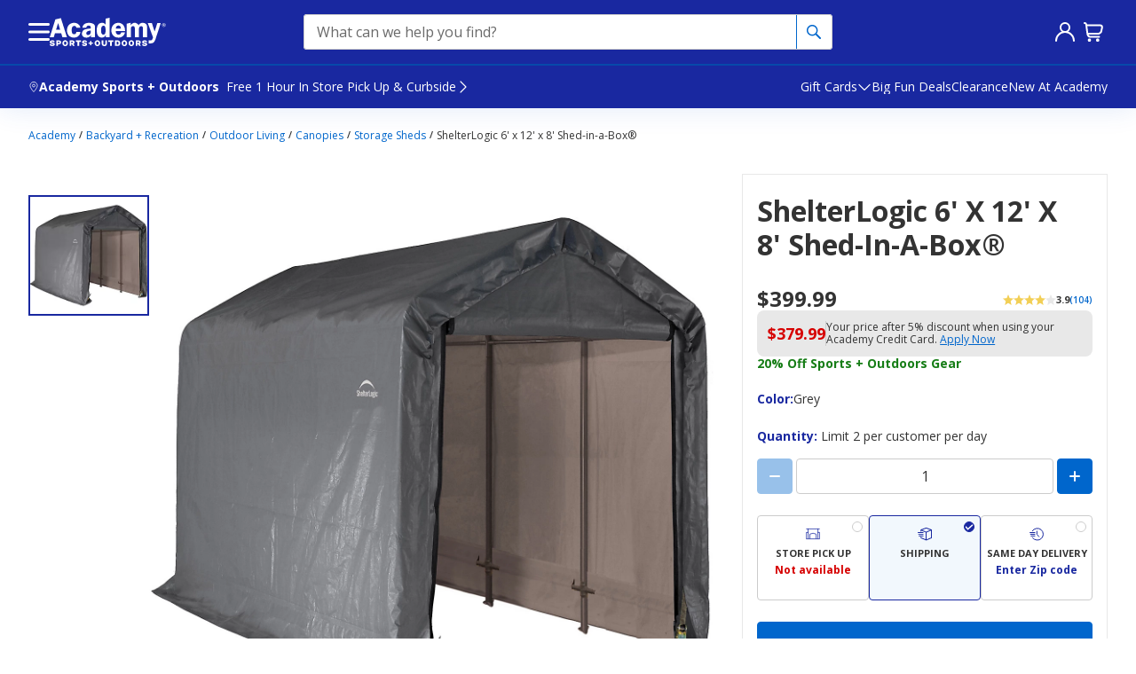

--- FILE ---
content_type: text/javascript
request_url: https://www.academy.com/static-assets/prod1central_component_registry_vol/components/feedbackAndChatComponent/1.0.0/feedbackAndChatComponent.component.js?cacheId=v131
body_size: 4811
content:
!function(e,t){"object"==typeof exports&&"object"==typeof module?module.exports=t(require("@academysports/aso-env"),require("prop-types"),require("react"),require("react-dom"),require("@emotion/react"),require("lodash")):"function"==typeof define&&define.amd?define("ASOPM",[,,,,,],t):"object"==typeof exports?exports.ASOPM=t(require("@academysports/aso-env"),require("prop-types"),require("react"),require("react-dom"),require("@emotion/react"),require("lodash")):(e.ASOPM=e.ASOPM||{},e.ASOPM.feedbackAndChatComponent=t(e.ASOPMEnv,e.PropTypes,e.React,e.ReactDOM,e.EmotionReact,e.lodash))}(this,((e,t,n,r,a,o)=>(()=>{"use strict";var i={383:t=>{t.exports=e},956:e=>{e.exports=t},791:e=>{e.exports=n},569:e=>{e.exports=r},216:e=>{e.exports=a},787:e=>{e.exports=o}},c={};function l(e){var t=c[e];if(void 0!==t)return t.exports;var n=c[e]={exports:{}};return i[e](n,n.exports,l),n.exports}(()=>{l.n=e=>{var t=e&&e.__esModule?()=>e.default:()=>e;return l.d(t,{a:t}),t}})(),(()=>{l.d=(e,t)=>{for(var n in t)l.o(t,n)&&!l.o(e,n)&&Object.defineProperty(e,n,{enumerable:!0,get:t[n]})}})(),(()=>{l.o=(e,t)=>Object.prototype.hasOwnProperty.call(e,t)})(),(()=>{l.r=e=>{"undefined"!=typeof Symbol&&Symbol.toStringTag&&Object.defineProperty(e,Symbol.toStringTag,{value:"Module"}),Object.defineProperty(e,"__esModule",{value:!0})}})(),void 0!==l&&Object.defineProperty(l,"p",{get:function(){try{if("string"!=typeof ASOPMEnv.publicPaths.feedbackAndChatComponent)throw new Error("WebpackRequireFrom: 'ASOPMEnv.publicPaths['feedbackAndChatComponent']' is not a string or not available at runtime. See https://github.com/agoldis/webpack-require-from#troubleshooting");return ASOPMEnv.publicPaths.feedbackAndChatComponent}catch(e){return console.error(e),"/webpack/"}},set:function(e){}});var u={};function s(e,t){(null==t||t>e.length)&&(t=e.length);for(var n=0,r=Array(t);n<t;n++)r[n]=e[n];return r}function d(e,t){if(e){if("string"==typeof e)return s(e,t);var n={}.toString.call(e).slice(8,-1);return"Object"===n&&e.constructor&&(n=e.constructor.name),"Map"===n||"Set"===n?Array.from(e):"Arguments"===n||/^(?:Ui|I)nt(?:8|16|32)(?:Clamped)?Array$/.test(n)?s(e,t):void 0}}function b(e){return function(e){if(Array.isArray(e))return s(e)}(e)||function(e){if("undefined"!=typeof Symbol&&null!=e[Symbol.iterator]||null!=e["@@iterator"])return Array.from(e)}(e)||d(e)||function(){throw new TypeError("Invalid attempt to spread non-iterable instance.\nIn order to be iterable, non-array objects must have a [Symbol.iterator]() method.")}()}function f(e,t){return function(e){if(Array.isArray(e))return e}(e)||function(e,t){var n=null==e?null:"undefined"!=typeof Symbol&&e[Symbol.iterator]||e["@@iterator"];if(null!=n){var r,a,o,i,c=[],l=!0,u=!1;try{if(o=(n=n.call(e)).next,0===t){if(Object(n)!==n)return;l=!1}else for(;!(l=(r=o.call(n)).done)&&(c.push(r.value),c.length!==t);l=!0);}catch(e){u=!0,a=e}finally{try{if(!l&&null!=n.return&&(i=n.return(),Object(i)!==i))return}finally{if(u)throw a}}return c}}(e,t)||d(e,t)||function(){throw new TypeError("Invalid attempt to destructure non-iterable instance.\nIn order to be iterable, non-array objects must have a [Symbol.iterator]() method.")}()}l.r(u),l.d(u,{default:()=>Y});var p=l(791),h=l.n(p),y=l(569),m=l.n(y),g=!("undefined"==typeof window||!window.document||!window.document.createElement),v=(g&&(!window.addEventListener&&window.attachEvent),g&&window.screen,l(383));function j(e){var t=arguments.length>1&&void 0!==arguments[1]&&arguments[1],n=arguments.length>2&&void 0!==arguments[2]?arguments[2]:"",r=arguments.length>3&&void 0!==arguments[3]?arguments[3]:[];return new Promise((function(a,o){var i=document.createElement("script");i.src=e,i.async=t,n&&i.setAttribute(n.key,n.value),Array.isArray(r)&&r.forEach((function(e){e&&e.key&&i.setAttribute(e.key,e.value)})),i.onload=function(){a()},i.onerror=function(){o()},document.head.appendChild(i)}))}function O(e){return j(e.src,e.async||!1,e.attributesObj||"",e.additionalAttributes||[]).then((function(){e.onLoad&&"function"==typeof e.onLoad&&e.onLoad()})).catch((function(){e.onError&&"function"==typeof e.onError&&e.onError()}))}var k=function(e){!function(e){var t=arguments.length>1&&void 0!==arguments[1]&&arguments[1],n=null;if("string"==typeof e)return n=j(e,t,arguments.length>2&&void 0!==arguments[2]?arguments[2]:null,arguments.length>3&&void 0!==arguments[3]?arguments[3]:[]);if(Array.isArray(e))n=e.map((function(e){return"string"==typeof e?j(e,t).then().catch("error in loading script from ".concat(e)):e.src?O(e):Promise.all(n)}));else if(e.src)return n=O(e)}({src:v.feedbackButtonUrl,async:!0,onLoad:function(){window.IzWidget=window.IzWidget||{},window.addEventListener("load",(function(){!function(t){var n=t.createElement("script");n.setAttribute("id","_informizely_script_tag"),n.setAttribute("type","text/javascript"),t.body.prepend(n),e&&e()}(document)}))},onError:function(){return console.log("Informizely script is not loaded")}})};function w(){return w=Object.assign?Object.assign.bind():function(e){for(var t=1;t<arguments.length;t++){var n=arguments[t];for(var r in n)({}).hasOwnProperty.call(n,r)&&(e[r]=n[r])}return e},w.apply(null,arguments)}var x=l(956),C=l.n(x),A=l(216),S=function(e){var t=e.auid;return(0,A.jsx)("span",{className:"pulsingDots","data-auid":t},(0,A.jsx)("span",{className:"dot"}),(0,A.jsx)("span",{className:"dot lg"}),(0,A.jsx)("span",{className:"dot"}))};S.propTypes={auid:C().string};var P=["type","variation","children","icon","iconPosition","disabled","busy","auid","className"],_=h().forwardRef((function(e,t){var n=e.type,r=e.variation,a=e.children,o=e.icon,i=e.iconPosition,c=e.disabled,l=e.busy,u=e.auid,s=e.className,d=function(e,t){if(null==e)return{};var n,r,a=function(e,t){if(null==e)return{};var n={};for(var r in e)if({}.hasOwnProperty.call(e,r)){if(t.includes(r))continue;n[r]=e[r]}return n}(e,t);if(Object.getOwnPropertySymbols){var o=Object.getOwnPropertySymbols(e);for(r=0;r<o.length;r++)n=o[r],t.includes(n)||{}.propertyIsEnumerable.call(e,n)&&(a[n]=e[n])}return a}(e,P),b=h().useMemo((function(){return"asoBtn largeBtn ".concat(r," focusable ").concat(s||""," ").concat(c?"disabled":""," ").concat(l?"busy":""," ").concat("right"===i?"iconRight":"").trim()}),[r,s,c,l,i]);return(0,A.jsx)("button",w({ref:t,type:n,className:b,disabled:c||l,"data-auid":u,"aria-disabled":c||l},d),o?(0,A.jsx)("span",{className:"icon iconBox24"},o):null,(0,A.jsx)("span",{className:"label textButton"},a),l&&(0,A.jsx)("span",{className:"btnBusyOverlay","aria-hidden":"true"},(0,A.jsx)(S,null)))}));_.propTypes={type:C().oneOf(["button","submit","reset"]),variation:C().oneOf(["primary","secondary","tertiary","tertiary-dark"]),children:C().node.isRequired,disabled:C().bool,auid:C().string,className:C().string,busy:C().bool,icon:C().node,iconPosition:C().oneOf(["left","right"])},_.defaultProps={type:"button",variation:"primary",disabled:!1,busy:!1,iconPosition:"left",auid:void 0,className:void 0,icon:void 0};var L=function(){return(0,A.jsx)("svg",{"aria-hidden":"true",width:"24",height:"24",viewBox:"0 0 24 24",fill:"none"},(0,A.jsx)("g",{stroke:"currentColor",strokeWidth:"1.1",strokeLinecap:"round",strokeLinejoin:"round"},(0,A.jsx)("path",{d:"M12 6.1 l1.5 2.6 l2.6 .3 l-2.1 2.1 l .7 2.7 l-2.7 -1.3 l-2.7 1.3 l .7 -2.7 l-2.1 -2.1 l2.6 -.3 l1.5 -2.6z"}),(0,A.jsx)("path",{d:"M6.15 20.8v-3.6h-2.55 a1 1 0 0 1 -1 -1 v-12a1 1 0 0 1 1 -1h16.8a1 1 0 0 1 1 1v12a1 1 0 0 1 -1 1h -10.8z"})))},E=function(){return(0,A.jsx)("svg",{"aria-hidden":"true",width:"24",height:"24",viewBox:"0 0 24 24",fill:"none"},(0,A.jsx)("g",{stroke:"currentColor",strokeWidth:"1.1",strokeLinecap:"round",strokeLinejoin:"miter"},(0,A.jsx)("path",{d:"M4 3.25 h16.5a2 2 0 0 1 1 1v12a2 2 0 0 1 -1 1h-10.5l-3.7 3.2v-3.2h-2.6a2 2 0 0 1 -1 -1v-12a2 2 0 0 1 1 -1z"}),(0,A.jsx)("path",{d:"M5.8 6.7h8.5 M5.8 10.25h12.5 M5.8 13.8h9.5"})))};function B(e){return B="function"==typeof Symbol&&"symbol"==typeof Symbol.iterator?function(e){return typeof e}:function(e){return e&&"function"==typeof Symbol&&e.constructor===Symbol&&e!==Symbol.prototype?"symbol":typeof e},B(e)}function N(e){var t=function(e,t){if("object"!=B(e)||!e)return e;var n=e[Symbol.toPrimitive];if(void 0!==n){var r=n.call(e,t||"default");if("object"!=B(r))return r;throw new TypeError("@@toPrimitive must return a primitive value.")}return("string"===t?String:Number)(e)}(e,"string");return"symbol"==B(t)?t:t+""}function M(e,t,n){return(t=N(t))in e?Object.defineProperty(e,t,{value:n,enumerable:!0,configurable:!0,writable:!0}):e[t]=n,e}function q(e,t){var n=Object.keys(e);if(Object.getOwnPropertySymbols){var r=Object.getOwnPropertySymbols(e);t&&(r=r.filter((function(t){return Object.getOwnPropertyDescriptor(e,t).enumerable}))),n.push.apply(n,r)}return n}var F=function(e){var t=e.height,n=e.width,r=e.maxWidth,a=e.maxHeight,o=e.fontSize,i=e.borderRadius,c=e.bgColor,l=e.children,u=e.margin,s=e.className,d=function(e){for(var t=1;t<arguments.length;t++){var n=null!=arguments[t]?arguments[t]:{};t%2?q(Object(n),!0).forEach((function(t){M(e,t,n[t])})):Object.getOwnPropertyDescriptors?Object.defineProperties(e,Object.getOwnPropertyDescriptors(n)):q(Object(n)).forEach((function(t){Object.defineProperty(e,t,Object.getOwnPropertyDescriptor(n,t))}))}return e}({width:n,height:t,maxWidth:r,maxHeight:a,fontSize:o,borderRadius:i,backgroundColor:c,margin:u},e.customStyles);return(0,A.jsx)("div",{"data-auid":"skeleton-loader",style:d,className:s},l)};F.defaultProps={width:"100%",maxWidth:"100%",height:"1em",maxHeight:"100%",fontSize:null,borderRadius:"3px",bgColor:"var(--c-gray30)",margin:"0",className:"",customStyles:{}},F.propTypes={width:C().string,maxWidth:C().string,height:C().string,maxHeight:C().string,fontSize:C().string,borderRadius:C().string,bgColor:C().string,margin:C().string,className:C().string,customStyles:C().object};const I=F;var W="feedbackAndChatComponent",T="immediate";const R="feedbackChatContainer--izf_m",z="containerTitle--wCIlN",D="btnContainer--q6X_f",U="btns--UiqDp";const H=function(e){var t=e.feedbackEnable,n=e.chatEnable,r=e.feedbackBtnLabel,a=e.chatBtnLabel,o=e.feedbackBtnAriaLabel,i=e.chatBtnAriaLabel,c=e.enableWebChat,l=e.chatAndFeedbackLabel,u=e.chatOnlyLabel,s=e.feedbackOnlyLabel,d=e.feedbackBtnVisible,b="true"===function(e){var t=!(arguments.length>1&&void 0!==arguments[1])||arguments[1];if(!g)return"";var n="".concat(e,"=");try{for(var r=(t?document.cookie:decodeURIComponent(document.cookie)).split(";"),a=0;a<r.length;a+=1){for(var o=r[a];" "===o.charAt(0);)o=o.substring(1);if(0===o.indexOf(n))return o.slice(n.length,o.length)}return""}catch(e){return console.error(e),""}}("ccWCFSEnabled"),f="";n&&t?f=l:n?f=u:t&&(f=s);var p=c||b?(0,A.jsx)(_,{"aria-label":i,className:U,"data-auid":"fc-chatbutton",type:"button",variation:"primary",icon:(0,A.jsx)(E,null),id:"webChatButton"},(0,A.jsx)("span",null,a)):(0,A.jsx)(_,{"aria-label":i,className:U,"data-auid":"fc-chatbutton",type:"button",variation:"primary",icon:(0,A.jsx)(E,null),onClick:function(){window.open(v.chatURL,"helpChat","location=yes,height=500,width=500,scrollbars=yes,status=yes")}},(0,A.jsx)("span",null,a));return t||n?(0,A.jsx)("div",{className:R,"data-auid":"fc-container","data-monetate":"plpAboveFeedbackInject"},(0,A.jsx)("div",{className:"chatbot-container",id:"chatBotContainer"}),(0,A.jsx)("span",{"data-auid":"fc-title",className:"titleXs textAcademyBlue ".concat(z)},f),(0,A.jsx)("div",{className:D},n&&p,t&&(0,A.jsx)("div",{className:U},d?(0,A.jsx)(_,{id:"feedback-global-button","data-auid":"fc-feedback-btn","aria-label":o,type:"button",variation:"primary",icon:(0,A.jsx)(L,null)},(0,A.jsx)("span",null,r)):(0,A.jsx)(I,{width:"133px",height:"48px"})))):null};var G=l(787);function V(e,t){var n=Object.keys(e);if(Object.getOwnPropertySymbols){var r=Object.getOwnPropertySymbols(e);t&&(r=r.filter((function(t){return Object.getOwnPropertyDescriptor(e,t).enumerable}))),n.push.apply(n,r)}return n}var X="CONTENT_STACK",J=function(e){var t={};switch(B(e)){case"string":try{t=JSON.parse(e)}catch(e){console.error(e)}break;case"object":t=function(e){for(var t=1;t<arguments.length;t++){var n=null!=arguments[t]?arguments[t]:{};t%2?V(Object(n),!0).forEach((function(t){M(e,t,n[t])})):Object.getOwnPropertyDescriptors?Object.defineProperties(e,Object.getOwnPropertyDescriptors(n)):V(Object(n)).forEach((function(t){Object.defineProperty(e,t,Object.getOwnPropertyDescriptor(n,t))}))}return e}({},e)}return t},K=function(e){var t=arguments.length>1&&void 0!==arguments[1]&&arguments[1];switch(B(e)){case"string":return"true"===e.toLowerCase();case"boolean":return e;case"number":return 0!==e;default:return t}};const $=function(){var e=arguments.length>4&&void 0!==arguments[4]?arguments[4]:{},t=function(){var e=arguments.length>1&&void 0!==arguments[1]?arguments[1]:{},t=arguments.length>2&&void 0!==arguments[2]?arguments[2]:{},n=arguments.length>3&&void 0!==arguments[3]?arguments[3]:{},r={cms:J(arguments.length>0&&void 0!==arguments[0]?arguments[0]:{}),labels:J(e),messages:J(t),uiConfig:J(n)},a=r.cms.source||X;return{props:r,source:a,getContent:function(e,t){return(0,G.get)(r.cms,e,t)},getLabel:function(e,t){return(0,G.get)(r.labels,e,t)},getMessage:function(e,t){return(0,G.get)(r.messages,e,t)},getCMSGlobal:function(e,t){return(0,G.get)(r.uiConfig.cmsGlobal,e,t)},getUIFlag:function(e,t){return(0,G.get)(r.uiConfig.flags,e,t)}}}(arguments.length>0&&void 0!==arguments[0]?arguments[0]:{},arguments.length>1&&void 0!==arguments[1]?arguments[1]:{},arguments.length>2&&void 0!==arguments[2]?arguments[2]:{},arguments.length>3&&void 0!==arguments[3]?arguments[3]:{}),n=t.getContent,r=t.getCMSGlobal,a=e.cmsPageType,o=void 0===a?"":a,i=n("chat_and_feedback_button.feedback_button_label"),c=n("chat_and_feedback_button.chat_button_label"),l=n("chat_and_feedback_button.feedback_aria_label"),u=n("chat_and_feedback_button.chat_aria_label"),s=n("chat_and_feedback_label"),d=n("chat_configuration.chat_label"),b=n("feedback_configurations.feedback_label"),f=n("feedback_configurations.feedback_enable"),p=T,h=n("chat_configuration.chat_enable"),y=K(r("enableWebChat")),m=K(r("enableFCComponentOnCheckout")),g=K(r("enableFCComponentAboveFooter")),v=f?function(e,t,n){if("checkout"===t&&!n)return!1;var r="enableFeedbackOn".concat(t);return(null==e?void 0:e.value.find((function(e){return e.key===r}))).value}(n("feedback_configurations.feedback_reference[0].config"),o,m):f,j=h?function(e,t,n){if("checkout"===t&&!n)return!1;var r="enableChatOn".concat(t);return(null==e?void 0:e.value.find((function(e){return e.key===r}))).value}(n("chat_configuration.chat_reference[0].config"),o,m):h;return{feedbackBtnLabel:i,chatBtnLabel:c,feedbackBtnAriaLabel:l,chatBtnAriaLabel:u,enableWebChat:y,enableFCComponentAboveFooter:g,chatAndFeedbackLabel:s,chatOnlyLabel:d,feedbackOnlyLabel:b,feedbackEnable:g&&f&&v,feedbackBtnActive:p,chatEnable:g&&h&&j}};var Q=function(e){var t=e.cms,n=e.labels,r=e.messages,a=e.uiConfig,o=e.pageInfo,i=h().useMemo((function(){return $(t,n,r,a,o)}),[]),c=i.enableFCComponentAboveFooter,l=i.feedbackBtnLabel,u=i.chatBtnLabel,s=i.feedbackBtnAriaLabel,d=i.chatBtnAriaLabel,b=i.feedbackEnable,p=i.chatEnable,y=i.chatAndFeedbackLabel,m=i.chatOnlyLabel,g=i.feedbackOnlyLabel,v=i.enableWebChat,j=i.feedbackBtnActive,O=f(h().useState(j===T),2),w=O[0],x=O[1],C=h().useCallback((function(){w||x(!0)}),[]);return h().useEffect((function(){b&&k(C)}),[]),c?(0,A.jsx)(H,{feedbackBtnLabel:l,chatBtnLabel:u,feedbackBtnAriaLabel:s,chatBtnAriaLabel:d,feedbackEnable:b,chatEnable:p,chatAndFeedbackLabel:y,chatOnlyLabel:m,feedbackOnlyLabel:g,enableWebChat:v,feedbackBtnVisible:w}):null};Q.displayName="FCComponent";g&&function(e,t){if("function"==typeof t){var n=document.querySelector("[data-component=".concat(e,"]"));if(n&&n.getAttribute("data-deferHydration")){var r,a,o=n.getAttribute("data-compid");window.hydrationCallbacks[o]=t,null===(r=(a=window).startObserve)||void 0===r||r.call(a,n)}else t()}else"Callback provided for hydration of script - ".concat(e,", is not a valid function")}(W,(function(){b(document.querySelectorAll("[data-component='".concat(W,"']"))).forEach((function(e){m().hydrate((0,A.jsx)(Q,window.ASOData[e.getAttribute("".concat("data-compId"))]),e)}))}));const Y=Q;return u})()));
//# sourceMappingURL=feedbackAndChatComponent.component.js.map

--- FILE ---
content_type: image/svg+xml
request_url: https://images.contentstack.io/v3/assets/blt964243cdd7810dea/blt1c4cc2416a54d199/60cae1b5ae0d50495b4f711e/social-facebook.svg
body_size: -59
content:
<svg xmlns="http://www.w3.org/2000/svg" width="14.554" height="14.553" viewBox="0 0 14.554 14.553"><defs><style>.a{fill:#FFF;}</style></defs><path class="a" d="M102.886,207.548H91.8a1.733,1.733,0,0,0-1.733,1.732v11.088A1.733,1.733,0,0,0,91.8,222.1h6.237v-5.083H96.649v-1.732h1.386v-1.04c0-1.386.693-2.426,2.079-2.426a2.138,2.138,0,0,1,1.386.346v1.386h-.693c-.742,0-1.04.173-1.04.693v1.04H101.5l-.347,1.732H99.767V222.1h3.119a1.733,1.733,0,0,0,1.733-1.732V209.28A1.733,1.733,0,0,0,102.886,207.548Z" transform="translate(-90.065 -207.548)"/></svg>

--- FILE ---
content_type: text/javascript
request_url: https://www.academy.com/static-assets/prod1central_component_registry_vol/components/pencilBanner240/1.0.0/pencilBanner240.component.js?cacheId=v131
body_size: 1360
content:
!function(e,t){"object"==typeof exports&&"object"==typeof module?module.exports=t(require("react"),require("@emotion/react"),require("lodash")):"function"==typeof define&&define.amd?define("ASOPM",[,,],t):"object"==typeof exports?exports.ASOPM=t(require("react"),require("@emotion/react"),require("lodash")):(e.ASOPM=e.ASOPM||{},e.ASOPM.pencilBanner240=t(e.React,e.EmotionReact,e.lodash))}(this,((e,t,r)=>(()=>{"use strict";var n={791:t=>{t.exports=e},216:e=>{e.exports=t},787:e=>{e.exports=r}},o={};function i(e){var t=o[e];if(void 0!==t)return t.exports;var r=o[e]={exports:{}};return n[e](r,r.exports,i),r.exports}(()=>{i.d=(e,t)=>{for(var r in t)i.o(t,r)&&!i.o(e,r)&&Object.defineProperty(e,r,{enumerable:!0,get:t[r]})}})(),(()=>{i.o=(e,t)=>Object.prototype.hasOwnProperty.call(e,t)})(),(()=>{i.r=e=>{"undefined"!=typeof Symbol&&Symbol.toStringTag&&Object.defineProperty(e,Symbol.toStringTag,{value:"Module"}),Object.defineProperty(e,"__esModule",{value:!0})}})(),void 0!==i&&Object.defineProperty(i,"p",{get:function(){try{if("string"!=typeof ASOPMEnv.publicPaths.pencilBanner240)throw new Error("WebpackRequireFrom: 'ASOPMEnv.publicPaths['pencilBanner240']' is not a string or not available at runtime. See https://github.com/agoldis/webpack-require-from#troubleshooting");return ASOPMEnv.publicPaths.pencilBanner240}catch(e){return console.error(e),"/webpack/"}},set:function(e){}});var c={};i.r(c),i.d(c,{default:()=>v});i(791);function u(e){return u="function"==typeof Symbol&&"symbol"==typeof Symbol.iterator?function(e){return typeof e}:function(e){return e&&"function"==typeof Symbol&&e.constructor===Symbol&&e!==Symbol.prototype?"symbol":typeof e},u(e)}function a(e){var t=function(e,t){if("object"!=u(e)||!e)return e;var r=e[Symbol.toPrimitive];if(void 0!==r){var n=r.call(e,t||"default");if("object"!=u(n))return n;throw new TypeError("@@toPrimitive must return a primitive value.")}return("string"===t?String:Number)(e)}(e,"string");return"symbol"==u(t)?t:t+""}function l(e,t,r){return(t=a(t))in e?Object.defineProperty(e,t,{value:r,enumerable:!0,configurable:!0,writable:!0}):e[t]=r,e}var s=i(787);function f(e,t){var r=Object.keys(e);if(Object.getOwnPropertySymbols){var n=Object.getOwnPropertySymbols(e);t&&(n=n.filter((function(t){return Object.getOwnPropertyDescriptor(e,t).enumerable}))),r.push.apply(r,n)}return r}var p="CONTENT_STACK",b=function(e){var t={};switch(u(e)){case"string":try{t=JSON.parse(e)}catch(e){console.error(e)}break;case"object":t=function(e){for(var t=1;t<arguments.length;t++){var r=null!=arguments[t]?arguments[t]:{};t%2?f(Object(r),!0).forEach((function(t){l(e,t,r[t])})):Object.getOwnPropertyDescriptors?Object.defineProperties(e,Object.getOwnPropertyDescriptors(r)):f(Object(r)).forEach((function(t){Object.defineProperty(e,t,Object.getOwnPropertyDescriptor(r,t))}))}return e}({},e)}return t};const g=function(){var e=function(){var e=arguments.length>1&&void 0!==arguments[1]?arguments[1]:{},t=arguments.length>2&&void 0!==arguments[2]?arguments[2]:{},r=arguments.length>3&&void 0!==arguments[3]?arguments[3]:{},n={cms:b(arguments.length>0&&void 0!==arguments[0]?arguments[0]:{}),labels:b(e),messages:b(t),uiConfig:b(r)},o=n.cms.source||p;return{props:n,source:o,getContent:function(e,t){return(0,s.get)(n.cms,e,t)},getLabel:function(e,t){return(0,s.get)(n.labels,e,t)},getMessage:function(e,t){return(0,s.get)(n.messages,e,t)},getCMSGlobal:function(e,t){return(0,s.get)(n.uiConfig.cmsGlobal,e,t)},getUIFlag:function(e,t){return(0,s.get)(n.uiConfig.flags,e,t)}}}(arguments.length>0&&void 0!==arguments[0]?arguments[0]:{},arguments.length>1&&void 0!==arguments[1]?arguments[1]:{},arguments.length>2&&void 0!==arguments[2]?arguments[2]:{},arguments.length>3&&void 0!==arguments[3]?arguments[3]:{});return{contentMarkup:(0,e.getContent)("content_markup")}};var y=i(216);function m(e){var t=e.cms,r=e.labels,n=e.messages,o=e.uiConfig,i=g(t,r,n,o).contentMarkup;return 0===(i||"").trim().length?null:(0,y.jsx)("div",{"data-auid":"pencilBanner",dangerouslySetInnerHTML:{__html:i}})}m.noHydration=!0;const v=m;return c})()));
//# sourceMappingURL=pencilBanner240.component.js.map